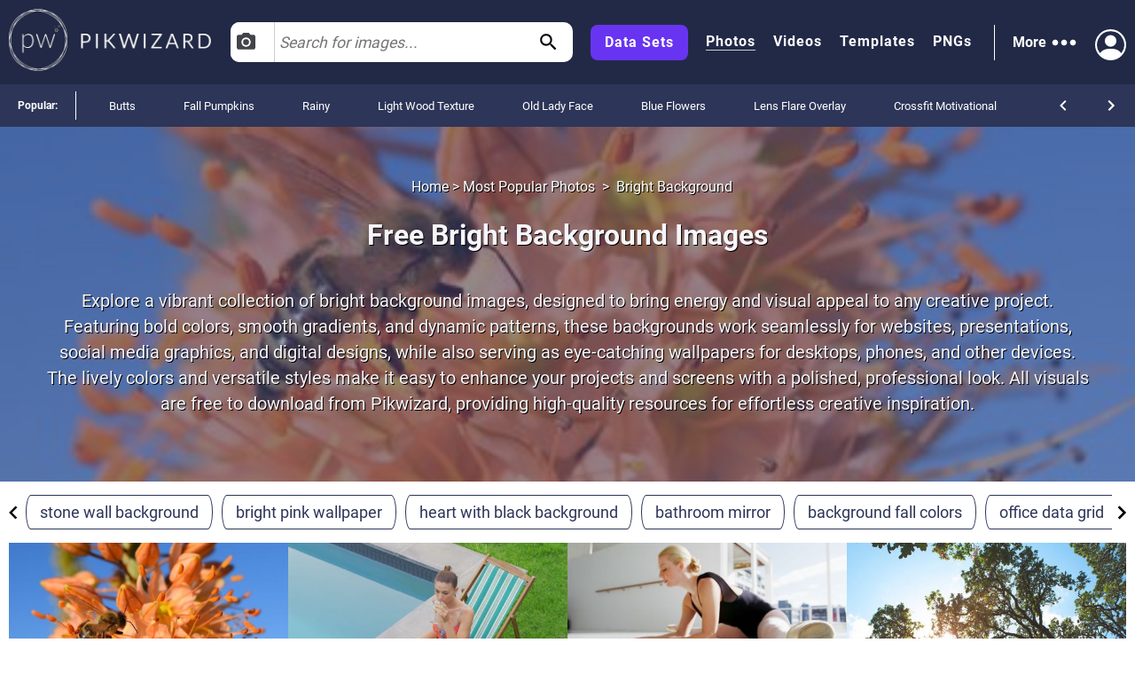

--- FILE ---
content_type: text/x-component
request_url: https://pikwizard.com/most-popular/images-of-blue-flowers/?_rsc=1taa9
body_size: -352
content:
0:{"b":"EkZwSLtP8xuVwuZM1epqH","f":[[["",{"children":["most-popular",{"children":[["slug","images-of-blue-flowers","c"],{"children":["__PAGE__",{},"$undefined","$undefined","$undefined",3]},"$undefined","$undefined","$undefined",3]},"$undefined","$undefined","$undefined",3]},"$undefined","$undefined",true,3],null,[null,null],true]],"S":false}


--- FILE ---
content_type: text/x-component
request_url: https://pikwizard.com/photo/bright-sunlight-streaming-through-tree-canopy/1dccae90edf07e15d1430c364a360c77/?_rsc=1taa9
body_size: -316
content:
0:{"b":"EkZwSLtP8xuVwuZM1epqH","f":[[["",{"children":[["assetType","photo","d"],{"children":[["title","bright-sunlight-streaming-through-tree-canopy","d"],{"children":[["id","1dccae90edf07e15d1430c364a360c77","d"],{"children":["__PAGE__",{},"$undefined","$undefined","$undefined",3]},"$undefined","$undefined","$undefined",3]},"$undefined","$undefined","$undefined",3]},"$undefined","$undefined","$undefined",3]},"$undefined","$undefined",true,3],null,[null,null],true]],"S":false}


--- FILE ---
content_type: text/x-component
request_url: https://pikwizard.com/most-popular/pictures-of-butts/?_rsc=1taa9
body_size: -356
content:
0:{"b":"EkZwSLtP8xuVwuZM1epqH","f":[[["",{"children":["most-popular",{"children":[["slug","pictures-of-butts","c"],{"children":["__PAGE__",{},"$undefined","$undefined","$undefined",3]},"$undefined","$undefined","$undefined",3]},"$undefined","$undefined","$undefined",3]},"$undefined","$undefined",true,3],null,[null,null],true]],"S":false}


--- FILE ---
content_type: text/x-component
request_url: https://pikwizard.com/most-popular/lens-flare-overlay/?_rsc=1taa9
body_size: -364
content:
0:{"b":"EkZwSLtP8xuVwuZM1epqH","f":[[["",{"children":["most-popular",{"children":[["slug","lens-flare-overlay","c"],{"children":["__PAGE__",{},"$undefined","$undefined","$undefined",3]},"$undefined","$undefined","$undefined",3]},"$undefined","$undefined","$undefined",3]},"$undefined","$undefined",true,3],null,[null,null],true]],"S":false}


--- FILE ---
content_type: text/x-component
request_url: https://pikwizard.com/most-popular/office-data-grid/?_rsc=1taa9
body_size: -365
content:
0:{"b":"EkZwSLtP8xuVwuZM1epqH","f":[[["",{"children":["most-popular",{"children":[["slug","office-data-grid","c"],{"children":["__PAGE__",{},"$undefined","$undefined","$undefined",3]},"$undefined","$undefined","$undefined",3]},"$undefined","$undefined","$undefined",3]},"$undefined","$undefined",true,3],null,[null,null],true]],"S":false}


--- FILE ---
content_type: text/x-component
request_url: https://pikwizard.com/most-popular/light-wood-texture/?_rsc=1taa9
body_size: -355
content:
0:{"b":"EkZwSLtP8xuVwuZM1epqH","f":[[["",{"children":["most-popular",{"children":[["slug","light-wood-texture","c"],{"children":["__PAGE__",{},"$undefined","$undefined","$undefined",3]},"$undefined","$undefined","$undefined",3]},"$undefined","$undefined","$undefined",3]},"$undefined","$undefined",true,3],null,[null,null],true]],"S":false}


--- FILE ---
content_type: text/x-component
request_url: https://pikwizard.com/most-popular/old-lady-face/?_rsc=1taa9
body_size: -365
content:
0:{"b":"EkZwSLtP8xuVwuZM1epqH","f":[[["",{"children":["most-popular",{"children":[["slug","old-lady-face","c"],{"children":["__PAGE__",{},"$undefined","$undefined","$undefined",3]},"$undefined","$undefined","$undefined",3]},"$undefined","$undefined","$undefined",3]},"$undefined","$undefined",true,3],null,[null,null],true]],"S":false}


--- FILE ---
content_type: text/x-component
request_url: https://pikwizard.com/most-popular/rainy-sky/?_rsc=1taa9
body_size: -358
content:
0:{"b":"EkZwSLtP8xuVwuZM1epqH","f":[[["",{"children":["most-popular",{"children":[["slug","rainy-sky","c"],{"children":["__PAGE__",{},"$undefined","$undefined","$undefined",3]},"$undefined","$undefined","$undefined",3]},"$undefined","$undefined","$undefined",3]},"$undefined","$undefined",true,3],null,[null,null],true]],"S":false}


--- FILE ---
content_type: text/x-component
request_url: https://pikwizard.com/most-popular/bright-background/
body_size: 1930
content:
0:{"a":"$@1","f":"","b":"EkZwSLtP8xuVwuZM1epqH"}
1:{"slider":{"home":[{"slug":"most-popular/pictures-of-butts/","name":"Butts"},{"slug":"most-popular/fall-pumpkins/","name":"Fall Pumpkins"},{"slug":"most-popular/rainy-sky/","name":"Rainy"},{"slug":"most-popular/light-wood-texture/","name":"Light Wood Texture"},{"slug":"most-popular/old-lady-face/","name":"Old Lady Face "},{"slug":"most-popular/images-of-blue-flowers/","name":"Blue Flowers "},{"slug":"most-popular/lens-flare-overlay/","name":"Lens Flare Overlay "},{"slug":"most-popular/crossfit-motivational-pictures/","name":"Crossfit Motivational"},{"slug":"most-popular/folded-paper/","name":"Folded Paper"},{"slug":"most-popular/pictures-of-a-laptop/","name":" Laptop"},{"slug":"most-popular/factory-pollution/","name":"Factory Pollution "},{"slug":"most-popular/free-cleaning-pictures/","name":"Cleaning"},{"slug":"most-popular/lizard-scales/","name":"Lizard Scales"},{"slug":"most-popular/e-commerce-background-images-hd/","name":"E-Commerce"},{"slug":"most-popular/online-business-images/","name":"Online Business "},{"slug":"most-popular/coastal-pictures/","name":"Coastal "},{"slug":"most-popular/paint-box/","name":"Paint Box "},{"slug":"most-popular/clay-texture/","name":"Clay Texture "},{"slug":"most-popular/commercial-use-photography/","name":"Commercial Use Photography"},{"slug":"most-popular/vinyl-texture/","name":"Vinyl Texture "},{"slug":"navigation/","name":"All"}],"photos":[{"slug":"most-popular/empty-living-room/","name":"Empty Living Room"},{"slug":"most-popular/science-nature/","name":"Science Nature"},{"slug":"most-popular/contact-us-images/","name":"Contact Us"},{"slug":"most-popular/jewellery-photos/","name":"Jewellery"},{"slug":"most-popular/crossfit-high-definition/","name":"Crossfit "},{"slug":"most-popular/sexy-picture-free-download/","name":"Sexy"},{"slug":"most-popular/graph-images-free/","name":"Graph"},{"slug":"most-popular/white-book-pages/","name":"White Book Pages"},{"slug":"most-popular/free-bat-images-discover-the-world-of-nocturnal-creatures/","name":"Bats"},{"slug":"most-popular/pictures-from-around-the-world/","name":"Around The World"},{"slug":"most-popular/lapping-waves/","name":"Lapping Waves"},{"slug":"most-popular/high-def-pictures/","name":"High Def "},{"slug":"most-popular/photos-of-paris-france/","name":"Paris"},{"slug":"most-popular/phone-case-images/","name":"Phone Case "},{"slug":"most-popular/wood-beam-texture/","name":"Wood Beam Texture"},{"slug":"most-popular/workplace-stock-photos/","name":"Workplaces"},{"slug":"most-popular/red-panda-pictures/","name":"Red Panda"},{"slug":"most-popular/underwater-bubbles/","name":"Underwater Bubbles "},{"slug":"most-popular/tent-card/","name":"Tent Cards"},{"slug":"most-popular/three-friends/","name":"Three Friends"},{"slug":"navigation/photo/","name":"All Photos"}],"pngs":[{"slug":"most-popular/png/free-3d-roulette-images/","name":"3D Roulette"},{"slug":"most-popular/png/transparent-airport-images/","name":"Airport"},{"slug":"most-popular/png/free-air-hostess-images/","name":"Air Hostesses"},{"slug":"most-popular/png/chess-victory-images/","name":"Chess Victory"},{"slug":"most-popular/png/free-cash-bag-illustrations/","name":"Cash Bag Illustrations"},{"slug":"most-popular/png/moon-laptop-book-free-images/","name":"Moon Laptop Book"},{"slug":"most-popular/png/free-heart-illustrations/","name":"Heart Illustrations"},{"slug":"most-popular/png/finance-nature-free-images/","name":"Finance and Nature"},{"slug":"most-popular/png/ballet-dance-stock-images/","name":"Ballet Dance"},{"slug":"most-popular/png/free-scissors-transparent-images/","name":"Scissors"},{"slug":"most-popular/png/elegant-pen-images-free/","name":"Elegant Pen"},{"slug":"most-popular/png/vibrant-free-emojis/","name":"Emojis"},{"slug":"most-popular/png/free-hot-air-balloon-images/","name":"Hot Air Balloon"},{"slug":"most-popular/png/timeless-classical-sculptures/","name":"Sculptures"},{"slug":"most-popular/png/heart-shaped-gift-box-images/","name":"Heart-Shaped Gift Box"},{"slug":"most-popular/png/free-glossy-push-buttons/","name":"Glossy Button"},{"slug":"most-popular/png/free-gift-card-images/","name":"Gift Card"},{"slug":"most-popular/png/free-checkered-flag-images/","name":"Checkered Flag"},{"slug":"most-popular/png/trophy-images-free/","name":"Trophy"},{"slug":"most-popular/png/free-transparent-gold-coin-images/","name":"Gold Coin"},{"slug":"navigation/png/","name":"All Pngs"}],"videos":[{"slug":"most-popular/video/free-math-data-center-videos/","name":"Data Center"},{"slug":"most-popular/video/texting-typing-smartphone-videos/","name":"Texting On Smartphone"},{"slug":"most-popular/video/secretary-typing-videos/","name":"Secretary Typing"},{"slug":"most-popular/video/typing-on-green-screen-videos/","name":"Typing On Green Screen"},{"slug":"most-popular/video/english-video-footage/","name":"English"},{"slug":"most-popular/video/basketball-throw-shoot/","name":"Basketball Throw Shoot"},{"slug":"most-popular/video/cricket-warm-up-exercise/","name":"Cricket Warm Up Exercise"},{"slug":"most-popular/video/cricket/","name":"Cricket"},{"slug":"most-popular/video/free-womens-cricket-videos/","name":"Women's Cricket"},{"slug":"most-popular/video/table-tennis-tournament/","name":"Table Tennis Tournament"},{"slug":"most-popular/video/table-tennis-doubles/","name":"Table Tennis Doubles"},{"slug":"most-popular/video/free-table-tennis-videos/","name":"Table Tennis"},{"slug":"most-popular/video/ecommerce-security-networks/","name":"Ecommerce Digital Shopping Security Networks"},{"slug":"most-popular/video/dream-scene-video-wallpaper-download-free/","name":"Dream Scene"},{"slug":"most-popular/video/free-clock-network-videos/","name":"Times On Clocks"},{"slug":"most-popular/video/laboratory-science-imaging/","name":"Applied Science Lab"},{"slug":"most-popular/video/free-digital-healthcare-videos/","name":"Medical Innovation "},{"slug":"most-popular/video/warehouse-tech-innovation/","name":"Warehouse Technology"},{"slug":"most-popular/video/doctors-financial-data-analysis/","name":"Doctors Financial Data Analysis"},{"slug":"most-popular/video/free-healthcare-icons/","name":"Healthcare Icons Animations"},{"slug":"navigation/video/","name":"All Videos"}],"templates":[{"slug":"most-popular/template/wedding/","name":"Wedding"},{"slug":"most-popular/template/driving-test/","name":"Driving Test"},{"slug":"most-popular/template/handyman/","name":"Handyman"},{"slug":"most-popular/template/family-calendar/","name":"Family Calendar"},{"slug":"most-popular/template/movie-poster-templates/","name":"Movie Poster "},{"slug":"most-popular/template/graphic-design-posters/","name":"Graphic Design "},{"slug":"most-popular/template/1st-birthday/","name":"1st Birthday"},{"slug":"most-popular/template/youtube-channel-art/","name":"Youtube Channel Art"},{"slug":"most-popular/template/business-cards/","name":"Business Card "},{"slug":"most-popular/template/hair-salon-gift-certificates/","name":"Hair Salon Gift Certificates"},{"slug":"most-popular/template/medical-posters/","name":"Medical Posters "},{"slug":"most-popular/template/military-logo/","name":"Military Logo"},{"slug":"most-popular/template/employee-of-the-month/","name":"Employee of the Month"},{"slug":"most-popular/template/instagram-frames/","name":"Instagram Frames"},{"slug":"most-popular/template/new-baby/","name":"New Born Baby "},{"slug":"most-popular/template/linkedin-ads/","name":"LinkedIn "},{"slug":"most-popular/template/birthday-cards/","name":"Birthday Cards"},{"slug":"most-popular/template/romance-book-covers/","name":"Romance Book Covers"},{"slug":"most-popular/template/safety-posters/","name":"Safety Posters"},{"slug":"most-popular/template/menu/","name":"Menu"},{"slug":"navigation/template/","name":"All Templates"}]},"footer":{"home":[{"slug":"most-popular/reaching-hand/","name":"Reaching Hand "},{"slug":"most-popular/nz-flag/","name":"NZ Flag "},{"slug":"most-popular/reptile-scales/","name":"Reptile Scales "},{"slug":"most-popular/leopard-face/","name":"Leopard Face "},{"slug":"most-popular/splash-images/","name":"Splash "}],"photos":[{"slug":"most-popular/reaching-hand/","name":"Reaching Hand "},{"slug":"most-popular/nz-flag/","name":"NZ Flag "},{"slug":"most-popular/reptile-scales/","name":"Reptile Scales "},{"slug":"most-popular/leopard-face/","name":"Leopard Face "},{"slug":"most-popular/splash-images/","name":"Splash "}],"pngs":[{"slug":"most-popular/png/free-santa-hat-images/","name":"Santa Hat"},{"slug":"most-popular/png/fireworks-illustrations-free/","name":"Fireworks"},{"slug":"most-popular/png/free-transparent-baseball-images/","name":"Baseball"},{"slug":"most-popular/png/business-warrior-transparent-images/","name":"Business Warrior"},{"slug":"most-popular/png/free-measuring-tape-images/","name":"Measuring Tape"}],"videos":[{"slug":"most-popular/video/free-currency-growth-animations/","name":"Currency Growth"},{"slug":"most-popular/video/stock-exchange-video/","name":"Stock Exchange"},{"slug":"most-popular/video/feedback/","name":"Feedback"},{"slug":"most-popular/video/surprised-face/","name":"Surprised Face "},{"slug":"most-popular/video/girlfriend-video/","name":"Girlfriend "}],"templates":[{"slug":"most-popular/template/instagram-posts/","name":"Instagram Posts"},{"slug":"most-popular/template/inspirational-quotes-templates/","name":"Inspirational Quote "},{"slug":"most-popular/template/certificate-of-appreciation/","name":"Certificate of Appreciation"},{"slug":"most-popular/template/certificate-of-achievement/","name":"Certificate of Achievement"},{"slug":"most-popular/template/certificate-of-completion/","name":"Certificate of Completion"}]}}


--- FILE ---
content_type: text/x-component
request_url: https://pikwizard.com/most-popular/stone-wall-background/?_rsc=1taa9
body_size: -362
content:
0:{"b":"EkZwSLtP8xuVwuZM1epqH","f":[[["",{"children":["most-popular",{"children":[["slug","stone-wall-background","c"],{"children":["__PAGE__",{},"$undefined","$undefined","$undefined",3]},"$undefined","$undefined","$undefined",3]},"$undefined","$undefined","$undefined",3]},"$undefined","$undefined",true,3],null,[null,null],true]],"S":false}


--- FILE ---
content_type: text/x-component
request_url: https://pikwizard.com/most-popular/crossfit-motivational-pictures/?_rsc=1taa9
body_size: -361
content:
0:{"b":"EkZwSLtP8xuVwuZM1epqH","f":[[["",{"children":["most-popular",{"children":[["slug","crossfit-motivational-pictures","c"],{"children":["__PAGE__",{},"$undefined","$undefined","$undefined",3]},"$undefined","$undefined","$undefined",3]},"$undefined","$undefined","$undefined",3]},"$undefined","$undefined",true,3],null,[null,null],true]],"S":false}


--- FILE ---
content_type: text/x-component
request_url: https://pikwizard.com/most-popular/fall-pumpkins/?_rsc=1taa9
body_size: -367
content:
0:{"b":"EkZwSLtP8xuVwuZM1epqH","f":[[["",{"children":["most-popular",{"children":[["slug","fall-pumpkins","c"],{"children":["__PAGE__",{},"$undefined","$undefined","$undefined",3]},"$undefined","$undefined","$undefined",3]},"$undefined","$undefined","$undefined",3]},"$undefined","$undefined",true,3],null,[null,null],true]],"S":false}


--- FILE ---
content_type: text/x-component
request_url: https://pikwizard.com/most-popular/bathroom-mirror-images/?_rsc=1taa9
body_size: -353
content:
0:{"b":"EkZwSLtP8xuVwuZM1epqH","f":[[["",{"children":["most-popular",{"children":[["slug","bathroom-mirror-images","c"],{"children":["__PAGE__",{},"$undefined","$undefined","$undefined",3]},"$undefined","$undefined","$undefined",3]},"$undefined","$undefined","$undefined",3]},"$undefined","$undefined",true,3],null,[null,null],true]],"S":false}


--- FILE ---
content_type: text/x-component
request_url: https://pikwizard.com/most-popular/background-fall-colors/?_rsc=1taa9
body_size: -353
content:
0:{"b":"EkZwSLtP8xuVwuZM1epqH","f":[[["",{"children":["most-popular",{"children":[["slug","background-fall-colors","c"],{"children":["__PAGE__",{},"$undefined","$undefined","$undefined",3]},"$undefined","$undefined","$undefined",3]},"$undefined","$undefined","$undefined",3]},"$undefined","$undefined",true,3],null,[null,null],true]],"S":false}


--- FILE ---
content_type: text/x-component
request_url: https://pikwizard.com/most-popular/bright-pink-wallpaper/?_rsc=1taa9
body_size: -363
content:
0:{"b":"EkZwSLtP8xuVwuZM1epqH","f":[[["",{"children":["most-popular",{"children":[["slug","bright-pink-wallpaper","c"],{"children":["__PAGE__",{},"$undefined","$undefined","$undefined",3]},"$undefined","$undefined","$undefined",3]},"$undefined","$undefined","$undefined",3]},"$undefined","$undefined",true,3],null,[null,null],true]],"S":false}


--- FILE ---
content_type: text/x-component
request_url: https://pikwizard.com/photo/ballerina-practicing-splits-in-bright-dance-studio/25bdf08af52c8f099fad49f604e4fe07/?_rsc=1taa9
body_size: -315
content:
0:{"b":"EkZwSLtP8xuVwuZM1epqH","f":[[["",{"children":[["assetType","photo","d"],{"children":[["title","ballerina-practicing-splits-in-bright-dance-studio","d"],{"children":[["id","25bdf08af52c8f099fad49f604e4fe07","d"],{"children":["__PAGE__",{},"$undefined","$undefined","$undefined",3]},"$undefined","$undefined","$undefined",3]},"$undefined","$undefined","$undefined",3]},"$undefined","$undefined","$undefined",3]},"$undefined","$undefined",true,3],null,[null,null],true]],"S":false}


--- FILE ---
content_type: text/x-component
request_url: https://pikwizard.com/photo/smiling-businesswoman-in-modern-office-with-bright-lighting/a1afc152dc0f676f65fbfd97bf072e5b/?_rsc=1taa9
body_size: -319
content:
0:{"b":"EkZwSLtP8xuVwuZM1epqH","f":[[["",{"children":[["assetType","photo","d"],{"children":[["title","smiling-businesswoman-in-modern-office-with-bright-lighting","d"],{"children":[["id","a1afc152dc0f676f65fbfd97bf072e5b","d"],{"children":["__PAGE__",{},"$undefined","$undefined","$undefined",3]},"$undefined","$undefined","$undefined",3]},"$undefined","$undefined","$undefined",3]},"$undefined","$undefined","$undefined",3]},"$undefined","$undefined",true,3],null,[null,null],true]],"S":false}


--- FILE ---
content_type: text/x-component
request_url: https://pikwizard.com/photo/relaxing-woman-enjoys-wine-by-poolside-while-using-laptop/b890e97e5511156a04561578feb58395/?_rsc=1taa9
body_size: -318
content:
0:{"b":"EkZwSLtP8xuVwuZM1epqH","f":[[["",{"children":[["assetType","photo","d"],{"children":[["title","relaxing-woman-enjoys-wine-by-poolside-while-using-laptop","d"],{"children":[["id","b890e97e5511156a04561578feb58395","d"],{"children":["__PAGE__",{},"$undefined","$undefined","$undefined",3]},"$undefined","$undefined","$undefined",3]},"$undefined","$undefined","$undefined",3]},"$undefined","$undefined","$undefined",3]},"$undefined","$undefined",true,3],null,[null,null],true]],"S":false}


--- FILE ---
content_type: application/javascript; charset=UTF-8
request_url: https://pikwizard.com/_next/static/chunks/c151338a2c19d671.js
body_size: 5570
content:
(globalThis.TURBOPACK||(globalThis.TURBOPACK=[])).push(["object"==typeof document?document.currentScript:void 0,27873,(e,t,r)=>{"use strict";r._=function(e,t,r){return t in e?Object.defineProperty(e,t,{value:r,enumerable:!0,configurable:!0,writable:!0}):e[t]=r,e}},44086,(e,t,r)=>{"use strict";var n=e.r(27873);r._=function(e){for(var t=1;t<arguments.length;t++){var r=null!=arguments[t]?arguments[t]:{},o=Object.keys(r);"function"==typeof Object.getOwnPropertySymbols&&(o=o.concat(Object.getOwnPropertySymbols(r).filter(function(e){return Object.getOwnPropertyDescriptor(r,e).enumerable}))),o.forEach(function(t){n._(e,t,r[t])})}return e}},4571,(e,t,r)=>{"use strict";r._=function(e,t){return t=null!=t?t:{},Object.getOwnPropertyDescriptors?Object.defineProperties(e,Object.getOwnPropertyDescriptors(t)):(function(e,t){var r=Object.keys(e);if(Object.getOwnPropertySymbols){var n=Object.getOwnPropertySymbols(e);r.push.apply(r,n)}return r})(Object(t)).forEach(function(r){Object.defineProperty(e,r,Object.getOwnPropertyDescriptor(t,r))}),e}},90373,(e,t,r)=>{"use strict";Object.defineProperty(r,"__esModule",{value:!0}),Object.defineProperty(r,"useUntrackedPathname",{enumerable:!0,get:function(){return u}});var n=e.r(71645),o=e.r(61994);function u(){return!function(){if("undefined"==typeof window){var{workUnitAsyncStorage:t}=e.r(62141),r=t.getStore();if(!r)return!1;switch(r.type){case"prerender":case"prerender-client":case"prerender-ppr":var n=r.fallbackRouteParams;return!!n&&n.size>0}}return!1}()?(0,n.useContext)(o.PathnameContext):null}("function"==typeof r.default||"object"==typeof r.default&&null!==r.default)&&void 0===r.default.__esModule&&(Object.defineProperty(r.default,"__esModule",{value:!0}),Object.assign(r.default,r),t.exports=r.default)},51191,(e,t,r)=>{"use strict";function n(e){var t=!(arguments.length>1)||void 0===arguments[1]||arguments[1];return e.pathname+e.search+(t?e.hash:"")}Object.defineProperty(r,"__esModule",{value:!0}),Object.defineProperty(r,"createHrefFromUrl",{enumerable:!0,get:function(){return n}}),("function"==typeof r.default||"object"==typeof r.default&&null!==r.default)&&void 0===r.default.__esModule&&(Object.defineProperty(r.default,"__esModule",{value:!0}),Object.assign(r.default,r),t.exports=r.default)},78377,(e,t,r)=>{"use strict";Object.defineProperty(r,"__esModule",{value:!0});var n={handleHardNavError:function(){return a},useNavFailureHandler:function(){return i}};for(var o in n)Object.defineProperty(r,o,{enumerable:!0,get:n[o]});e.r(71645);var u=e.r(51191);function a(e){return!!e&&"undefined"!=typeof window&&!!window.next.__pendingUrl&&(0,u.createHrefFromUrl)(new URL(window.location.href))!==(0,u.createHrefFromUrl)(window.next.__pendingUrl)&&(console.error("Error occurred during navigation, falling back to hard navigation",e),window.location.href=window.next.__pendingUrl.toString(),!0)}function i(){}("function"==typeof r.default||"object"==typeof r.default&&null!==r.default)&&void 0===r.default.__esModule&&(Object.defineProperty(r.default,"__esModule",{value:!0}),Object.assign(r.default,r),t.exports=r.default)},26935,(e,t,r)=>{"use strict";Object.defineProperty(r,"__esModule",{value:!0}),Object.defineProperty(r,"HTML_LIMITED_BOT_UA_RE",{enumerable:!0,get:function(){return n}});var n=/[\w-]+-Google|Google-[\w-]+|Chrome-Lighthouse|Slurp|DuckDuckBot|baiduspider|yandex|sogou|bitlybot|tumblr|vkShare|quora link preview|redditbot|ia_archiver|Bingbot|BingPreview|applebot|facebookexternalhit|facebookcatalog|Twitterbot|LinkedInBot|Slackbot|Discordbot|WhatsApp|SkypeUriPreview|Yeti|googleweblight/i},82604,(e,t,r)=>{"use strict";Object.defineProperty(r,"__esModule",{value:!0});var n={HTML_LIMITED_BOT_UA_RE:function(){return u.HTML_LIMITED_BOT_UA_RE},HTML_LIMITED_BOT_UA_RE_STRING:function(){return i},getBotType:function(){return f},isBot:function(){return l}};for(var o in n)Object.defineProperty(r,o,{enumerable:!0,get:n[o]});var u=e.r(26935),a=/Googlebot(?!-)|Googlebot$/i,i=u.HTML_LIMITED_BOT_UA_RE.source;function c(e){return u.HTML_LIMITED_BOT_UA_RE.test(e)}function l(e){return a.test(e)||c(e)}function f(e){return a.test(e)?"dom":c(e)?"html":void 0}},72383,(e,t,r)=>{"use strict";Object.defineProperty(r,"__esModule",{value:!0});var n={ErrorBoundary:function(){return _},ErrorBoundaryHandler:function(){return p}};for(var o in n)Object.defineProperty(r,o,{enumerable:!0,get:n[o]});var u=e.r(55682),a=e.r(43476),i=u._(e.r(71645)),c=e.r(90373),l=e.r(65713);e.r(78377);var f=e.r(12354),d=e.r(82604),s="undefined"!=typeof window&&(0,d.isBot)(window.navigator.userAgent);class p extends i.default.Component{static getDerivedStateFromError(e){if((0,l.isNextRouterError)(e))throw e;return{error:e}}static getDerivedStateFromProps(e,t){var{error:r}=t;return e.pathname!==t.previousPathname&&t.error?{error:null,previousPathname:e.pathname}:{error:t.error,previousPathname:e.pathname}}render(){return this.state.error&&!s?(0,a.jsxs)(a.Fragment,{children:[(0,a.jsx)(f.HandleISRError,{error:this.state.error}),this.props.errorStyles,this.props.errorScripts,(0,a.jsx)(this.props.errorComponent,{error:this.state.error,reset:this.reset})]}):this.props.children}constructor(e){super(e),this.reset=()=>{this.setState({error:null})},this.state={error:null,previousPathname:this.props.pathname}}}function _(e){var{errorComponent:t,errorStyles:r,errorScripts:n,children:o}=e,u=(0,c.useUntrackedPathname)();return t?(0,a.jsx)(p,{pathname:u,errorComponent:t,errorStyles:r,errorScripts:n,children:o}):(0,a.jsx)(a.Fragment,{children:o})}("function"==typeof r.default||"object"==typeof r.default&&null!==r.default)&&void 0===r.default.__esModule&&(Object.defineProperty(r.default,"__esModule",{value:!0}),Object.assign(r.default,r),t.exports=r.default)},3372,(e,t,r)=>{"use strict";function n(e){return e.startsWith("/")?e:"/".concat(e)}Object.defineProperty(r,"__esModule",{value:!0}),Object.defineProperty(r,"ensureLeadingSlash",{enumerable:!0,get:function(){return n}})},74180,(e,t,r)=>{"use strict";Object.defineProperty(r,"__esModule",{value:!0});var n={normalizeAppPath:function(){return i},normalizeRscURL:function(){return c}};for(var o in n)Object.defineProperty(r,o,{enumerable:!0,get:n[o]});var u=e.r(3372),a=e.r(13258);function i(e){return(0,u.ensureLeadingSlash)(e.split("/").reduce((e,t,r,n)=>!t||(0,a.isGroupSegment)(t)||"@"===t[0]||("page"===t||"route"===t)&&r===n.length-1?e:"".concat(e,"/").concat(t),""))}function c(e){return e.replace(/\.rsc($|\?)/,"$1")}},91463,(e,t,r)=>{"use strict";Object.defineProperty(r,"__esModule",{value:!0});var n={INTERCEPTION_ROUTE_MARKERS:function(){return a},extractInterceptionRouteInformation:function(){return c},isInterceptionRouteAppPath:function(){return i}};for(var o in n)Object.defineProperty(r,o,{enumerable:!0,get:n[o]});var u=e.r(74180),a=["(..)(..)","(.)","(..)","(...)"];function i(e){return void 0!==e.split("/").find(e=>a.find(t=>e.startsWith(t)))}function c(e){var t,r,n,o=function(o){if(r=a.find(e=>o.startsWith(e)))return[t,n]=e.split(r,2),"break"};for(var i of e.split("/"))if("break"===o(i))break;if(!t||!r||!n)throw Object.defineProperty(Error("Invalid interception route: ".concat(e,". Must be in the format /<intercepting route>/(..|...|..)(..)/<intercepted route>")),"__NEXT_ERROR_CODE",{value:"E269",enumerable:!1,configurable:!0});switch(t=(0,u.normalizeAppPath)(t),r){case"(.)":n="/"===t?"/".concat(n):t+"/"+n;break;case"(..)":if("/"===t)throw Object.defineProperty(Error("Invalid interception route: ".concat(e,". Cannot use (..) marker at the root level, use (.) instead.")),"__NEXT_ERROR_CODE",{value:"E207",enumerable:!1,configurable:!0});n=t.split("/").slice(0,-1).concat(n).join("/");break;case"(...)":n="/"+n;break;case"(..)(..)":var c=t.split("/");if(c.length<=2)throw Object.defineProperty(Error("Invalid interception route: ".concat(e,". Cannot use (..)(..) marker at the root level or one level up.")),"__NEXT_ERROR_CODE",{value:"E486",enumerable:!1,configurable:!0});n=c.slice(0,-2).concat(n).join("/");break;default:throw Object.defineProperty(Error("Invariant: unexpected marker"),"__NEXT_ERROR_CODE",{value:"E112",enumerable:!1,configurable:!0})}return{interceptingRoute:t,interceptedRoute:n}}},56019,(e,t,r)=>{"use strict";Object.defineProperty(r,"__esModule",{value:!0}),Object.defineProperty(r,"matchSegment",{enumerable:!0,get:function(){return n}});var n=(e,t)=>"string"==typeof e?"string"==typeof t&&e===t:"string"!=typeof t&&e[0]===t[0]&&e[1]===t[1];("function"==typeof r.default||"object"==typeof r.default&&null!==r.default)&&void 0===r.default.__esModule&&(Object.defineProperty(r.default,"__esModule",{value:!0}),Object.assign(r.default,r),t.exports=r.default)},67764,(e,t,r)=>{"use strict";Object.defineProperty(r,"__esModule",{value:!0});var n={HEAD_REQUEST_KEY:function(){return i},ROOT_SEGMENT_REQUEST_KEY:function(){return a},appendSegmentRequestKeyPart:function(){return l},convertSegmentPathToStaticExportFilename:function(){return s},createSegmentRequestKeyPart:function(){return c}};for(var o in n)Object.defineProperty(r,o,{enumerable:!0,get:n[o]});var u=e.r(13258),a="",i="/_head";function c(e){if("string"==typeof e)return e.startsWith(u.PAGE_SEGMENT_KEY)?u.PAGE_SEGMENT_KEY:"/_not-found"===e?"_not-found":d(e);var t=e[0];return"$"+e[2]+"$"+d(t)}function l(e,t,r){return e+"/"+("children"===t?r:"@".concat(d(t),"/").concat(r))}var f=/^[a-zA-Z0-9\-_@]+$/;function d(e){return f.test(e)?e:"!"+btoa(e).replace(/\+/g,"-").replace(/\//g,"_").replace(/=+$/,"")}function s(e){return"__next".concat(e.replace(/\//g,"."),".txt")}},33906,(e,t,r)=>{"use strict";Object.defineProperty(r,"__esModule",{value:!0});var n={doesStaticSegmentAppearInURL:function(){return d},getCacheKeyForDynamicParam:function(){return s},getParamValueFromCacheKey:function(){return _},getRenderedPathname:function(){return l},getRenderedSearch:function(){return c},parseDynamicParamFromURLPart:function(){return f},urlSearchParamsToParsedUrlQuery:function(){return v},urlToUrlWithoutFlightMarker:function(){return p}};for(var o in n)Object.defineProperty(r,o,{enumerable:!0,get:n[o]});var u=e.r(13258),a=e.r(67764),i=e.r(21768);function c(e){var t=e.headers.get(i.NEXT_REWRITTEN_QUERY_HEADER);return null!==t?""===t?"":"?"+t:p(new URL(e.url)).search}function l(e){var t=e.headers.get(i.NEXT_REWRITTEN_PATH_HEADER);return null!=t?t:p(new URL(e.url)).pathname}function f(e,t,r){switch(e){case"c":return r<t.length?t.slice(r).map(e=>encodeURIComponent(e)):[];case"ci(..)(..)":case"ci(.)":case"ci(..)":case"ci(...)":var n=e.length-2;return r<t.length?t.slice(r).map((e,t)=>0===t?encodeURIComponent(e.slice(n)):encodeURIComponent(e)):[];case"oc":return r<t.length?t.slice(r).map(e=>encodeURIComponent(e)):null;case"d":if(r>=t.length)return"";return encodeURIComponent(t[r]);case"di(..)(..)":case"di(.)":case"di(..)":case"di(...)":var o=e.length-2;if(r>=t.length)return"";return encodeURIComponent(t[r].slice(o));default:return""}}function d(e){return!(e===a.ROOT_SEGMENT_REQUEST_KEY||e.startsWith(u.PAGE_SEGMENT_KEY)||"("===e[0]&&e.endsWith(")"))&&e!==u.DEFAULT_SEGMENT_KEY&&"/_not-found"!==e}function s(e,t){return"string"==typeof e?(0,u.addSearchParamsIfPageSegment)(e,Object.fromEntries(new URLSearchParams(t))):null===e?"":e.join("/")}function p(e){var t=new URL(e);return t.searchParams.delete(i.NEXT_RSC_UNION_QUERY),t}function _(e,t){return"c"===t||"oc"===t?e.split("/"):e}function v(e){var t={};for(var[r,n]of e.entries())void 0===t[r]?t[r]=n:Array.isArray(t[r])?t[r].push(n):t[r]=[t[r],n];return t}("function"==typeof r.default||"object"==typeof r.default&&null!==r.default)&&void 0===r.default.__esModule&&(Object.defineProperty(r.default,"__esModule",{value:!0}),Object.assign(r.default,r),t.exports=r.default)},50590,(e,t,r)=>{"use strict";Object.defineProperty(r,"__esModule",{value:!0});var n={createInitialRSCPayloadFromFallbackPrerender:function(){return l},getFlightDataPartsFromPath:function(){return c},getNextFlightSegmentPath:function(){return f},normalizeFlightData:function(){return d},prepareFlightRouterStateForRequest:function(){return s}};for(var o in n)Object.defineProperty(r,o,{enumerable:!0,get:n[o]});var u=e.r(13258),a=e.r(33906),i=e.r(51191);function c(e){var t,[r,n,o,u]=e.slice(-4),a=e.slice(0,-4);return{pathToSegment:a.slice(0,-1),segmentPath:a,segment:null!=(t=a[a.length-1])?t:"",tree:r,seedData:n,head:o,isHeadPartial:u,isRootRender:4===e.length}}function l(e,t){var r=(0,a.getRenderedPathname)(e),n=(0,a.getRenderedSearch)(e),o=(0,i.createHrefFromUrl)(new URL(location.href)),u=t.f[0],c=u[0];return{b:t.b,c:o.split("/"),q:n,i:t.i,f:[[function e(t,r,n,o){var u,i,c=t[0];if("string"==typeof c)u=c,i=(0,a.doesStaticSegmentAppearInURL)(c);else{var l=c[0],f=c[2],d=(0,a.parseDynamicParamFromURLPart)(f,n,o);u=[l,(0,a.getCacheKeyForDynamicParam)(d,r),f],i=!0}var s=i?o+1:o,p=t[1],_={};for(var v in p){var h=p[v];_[v]=e(h,r,n,s)}return[u,_,null,t[3],t[4]]}(c,n,r.split("/").filter(e=>""!==e),0),u[1],u[2],u[2]]],m:t.m,G:t.G,S:t.S}}function f(e){return e.slice(2)}function d(e){return"string"==typeof e?e:e.map(e=>c(e))}function s(e,t){return t?encodeURIComponent(JSON.stringify(e)):encodeURIComponent(JSON.stringify(function e(t){var r,n,[o,a,i,c,l,f]=t,d="string"==typeof(r=o)&&r.startsWith(u.PAGE_SEGMENT_KEY+"?")?u.PAGE_SEGMENT_KEY:r,s={};for(var[p,_]of Object.entries(a))s[p]=e(_);var v=[d,s,null,(n=c)&&"refresh"!==n?c:null];return void 0!==l&&(v[4]=l),void 0!==f&&(v[5]=f),v}(e)))}("function"==typeof r.default||"object"==typeof r.default&&null!==r.default)&&void 0===r.default.__esModule&&(Object.defineProperty(r.default,"__esModule",{value:!0}),Object.assign(r.default,r),t.exports=r.default)},14297,(e,t,r)=>{"use strict";Object.defineProperty(r,"__esModule",{value:!0});var n={getAppBuildId:function(){return i},setAppBuildId:function(){return a}};for(var o in n)Object.defineProperty(r,o,{enumerable:!0,get:n[o]});var u="";function a(e){u=e}function i(){return u}("function"==typeof r.default||"object"==typeof r.default&&null!==r.default)&&void 0===r.default.__esModule&&(Object.defineProperty(r.default,"__esModule",{value:!0}),Object.assign(r.default,r),t.exports=r.default)},19921,(e,t,r)=>{"use strict";Object.defineProperty(r,"__esModule",{value:!0});var n={djb2Hash:function(){return u},hexHash:function(){return a}};for(var o in n)Object.defineProperty(r,o,{enumerable:!0,get:n[o]});function u(e){for(var t=5381,r=0;r<e.length;r++)t=(t<<5)+t+e.charCodeAt(r)|0;return t>>>0}function a(e){return u(e).toString(36).slice(0,5)}},86051,(e,t,r)=>{"use strict";Object.defineProperty(r,"__esModule",{value:!0}),Object.defineProperty(r,"computeCacheBustingSearchParam",{enumerable:!0,get:function(){return o}});var n=e.r(19921);function o(e,t,r,o){return(void 0===e||"0"===e)&&void 0===t&&void 0===r&&void 0===o?"":(0,n.hexHash)([e||"0",t||"0",r||"0",o||"0"].join(","))}},88093,(e,t,r)=>{"use strict";Object.defineProperty(r,"__esModule",{value:!0});var n={setCacheBustingSearchParam:function(){return i},setCacheBustingSearchParamWithHash:function(){return c}};for(var o in n)Object.defineProperty(r,o,{enumerable:!0,get:n[o]});var u=e.r(86051),a=e.r(21768),i=(e,t)=>{c(e,(0,u.computeCacheBustingSearchParam)(t[a.NEXT_ROUTER_PREFETCH_HEADER],t[a.NEXT_ROUTER_SEGMENT_PREFETCH_HEADER],t[a.NEXT_ROUTER_STATE_TREE_HEADER],t[a.NEXT_URL]))},c=(e,t)=>{var r=e.search,n=(r.startsWith("?")?r.slice(1):r).split("&").filter(e=>e&&!e.startsWith("".concat(a.NEXT_RSC_UNION_QUERY,"=")));t.length>0?n.push("".concat(a.NEXT_RSC_UNION_QUERY,"=").concat(t)):n.push("".concat(a.NEXT_RSC_UNION_QUERY)),e.search=n.length?"?".concat(n.join("&")):""};("function"==typeof r.default||"object"==typeof r.default&&null!==r.default)&&void 0===r.default.__esModule&&(Object.defineProperty(r.default,"__esModule",{value:!0}),Object.assign(r.default,r),t.exports=r.default)},87288,(e,t,r)=>{"use strict";var n,o=e.r(86172);Object.defineProperty(r,"__esModule",{value:!0});var u={createFetch:function(){return O},createFromNextReadableStream:function(){return R},fetchServerResponse:function(){return y}};for(var a in u)Object.defineProperty(r,a,{enumerable:!0,get:u[a]});var i=e.r(35326),c=e.r(21768),l=e.r(32120),f=e.r(92245),d=e.r(88540),s=e.r(50590),p=e.r(14297),_=e.r(88093),v=e.r(33906),h=i.createFromReadableStream,b=i.createFromFetch;function E(e){return(0,v.urlToUrlWithoutFlightMarker)(new URL(e,location.origin)).toString()}var g=!1;function y(e,t){return o._(function*(){var{flightRouterState:r,nextUrl:n,prefetchKind:u}=t,a={[c.RSC_HEADER]:"1",[c.NEXT_ROUTER_STATE_TREE_HEADER]:(0,s.prepareFlightRouterStateForRequest)(r,t.isHmrRefresh)};u===d.PrefetchKind.AUTO&&(a[c.NEXT_ROUTER_PREFETCH_HEADER]="1"),n&&(a[c.NEXT_URL]=n);try{var i,l,f=u?u===d.PrefetchKind.TEMPORARY?"high":"low":"auto",_=yield O(e,a,f,!0),h=(0,v.urlToUrlWithoutFlightMarker)(new URL(_.url)),b=_.redirected?h:e,y=_.headers.get("content-type")||"",m=!!(null==(i=_.headers.get("vary"))?void 0:i.includes(c.NEXT_URL)),P=!!_.headers.get(c.NEXT_DID_POSTPONE_HEADER),j=_.headers.get(c.NEXT_ROUTER_STALE_TIME_HEADER),T=null!==j?1e3*parseInt(j,10):-1;if(!y.startsWith(c.RSC_CONTENT_TYPE_HEADER)||!_.ok||!_.body)return e.hash&&(h.hash=e.hash),E(h.toString());var S=_.flightResponse;if(null===S){var M,U=P?(M=_.body.getReader(),new ReadableStream({pull:e=>o._(function*(){for(;;){var{done:t,value:r}=yield M.read();if(!t){e.enqueue(r);continue}return}})()})):_.body;S=R(U,a)}var A=yield S;if((0,p.getAppBuildId)()!==A.b)return E(_.url);var N=(0,s.normalizeFlightData)(A.f);if("string"==typeof N)return E(N);return{flightData:N,canonicalUrl:b,renderedSearch:(0,v.getRenderedSearch)(_),couldBeIntercepted:m,prerendered:A.S,postponed:P,staleTime:T,debugInfo:null!=(l=S._debugInfo)?l:null}}catch(t){return g||console.error("Failed to fetch RSC payload for ".concat(e,". Falling back to browser navigation."),t),e.toString()}})()}function O(e,t,r,u,a){return o._(function*(){var o,i,d=new URL(e);(0,_.setCacheBustingSearchParam)(d,t);var s=fetch(d,{credentials:"same-origin",headers:t,priority:r||void 0,signal:a}),p=u?(o=s,i=t,b(o,{callServer:l.callServer,findSourceMapURL:f.findSourceMapURL,debugChannel:n&&n(i)})):null,v=yield s,h=v.redirected,E=new URL(v.url,d);return E.searchParams.delete(c.NEXT_RSC_UNION_QUERY),{url:E.href,redirected:h,ok:v.ok,headers:v.headers,body:v.body,status:v.status,flightResponse:p}})()}function R(e,t){return h(e,{callServer:l.callServer,findSourceMapURL:f.findSourceMapURL,debugChannel:n&&n(t)})}"undefined"!=typeof window&&(window.addEventListener("pagehide",()=>{g=!0}),window.addEventListener("pageshow",()=>{g=!1})),("function"==typeof r.default||"object"==typeof r.default&&null!==r.default)&&void 0===r.default.__esModule&&(Object.defineProperty(r.default,"__esModule",{value:!0}),Object.assign(r.default,r),t.exports=r.default)},70725,(e,t,r)=>{"use strict";Object.defineProperty(r,"__esModule",{value:!0}),Object.defineProperty(r,"createRouterCacheKey",{enumerable:!0,get:function(){return o}});var n=e.r(13258);function o(e){var t=arguments.length>1&&void 0!==arguments[1]&&arguments[1];return Array.isArray(e)?"".concat(e[0],"|").concat(e[1],"|").concat(e[2]):t&&e.startsWith(n.PAGE_SEGMENT_KEY)?n.PAGE_SEGMENT_KEY:e}("function"==typeof r.default||"object"==typeof r.default&&null!==r.default)&&void 0===r.default.__esModule&&(Object.defineProperty(r.default,"__esModule",{value:!0}),Object.assign(r.default,r),t.exports=r.default)},58442,(e,t,r)=>{"use strict";Object.defineProperty(r,"__esModule",{value:!0});var n={RedirectBoundary:function(){return p},RedirectErrorBoundary:function(){return s}};for(var o in n)Object.defineProperty(r,o,{enumerable:!0,get:n[o]});var u=e.r(90809),a=e.r(43476),i=u._(e.r(71645)),c=e.r(76562),l=e.r(24063),f=e.r(68391);function d(e){var{redirect:t,reset:r,redirectType:n}=e,o=(0,c.useRouter)();return(0,i.useEffect)(()=>{i.default.startTransition(()=>{n===f.RedirectType.push?o.push(t,{}):o.replace(t,{}),r()})},[t,n,r,o]),null}class s extends i.default.Component{static getDerivedStateFromError(e){if((0,f.isRedirectError)(e)){var t=(0,l.getURLFromRedirectError)(e),r=(0,l.getRedirectTypeFromError)(e);return"handled"in e?{redirect:null,redirectType:null}:{redirect:t,redirectType:r}}throw e}render(){var{redirect:e,redirectType:t}=this.state;return null!==e&&null!==t?(0,a.jsx)(d,{redirect:e,redirectType:t,reset:()=>this.setState({redirect:null})}):this.props.children}constructor(e){super(e),this.state={redirect:null,redirectType:null}}}function p(e){var{children:t}=e,r=(0,c.useRouter)();return(0,a.jsx)(s,{router:r,children:t})}("function"==typeof r.default||"object"==typeof r.default&&null!==r.default)&&void 0===r.default.__esModule&&(Object.defineProperty(r.default,"__esModule",{value:!0}),Object.assign(r.default,r),t.exports=r.default)},1244,(e,t,r)=>{"use strict";Object.defineProperty(r,"__esModule",{value:!0}),Object.defineProperty(r,"unresolvedThenable",{enumerable:!0,get:function(){return n}});var n={then:()=>{}};("function"==typeof r.default||"object"==typeof r.default&&null!==r.default)&&void 0===r.default.__esModule&&(Object.defineProperty(r.default,"__esModule",{value:!0}),Object.assign(r.default,r),t.exports=r.default)},97367,(e,t,r)=>{"use strict";Object.defineProperty(r,"__esModule",{value:!0});var n={MetadataBoundary:function(){return i},OutletBoundary:function(){return l},RootLayoutBoundary:function(){return f},ViewportBoundary:function(){return c}};for(var o in n)Object.defineProperty(r,o,{enumerable:!0,get:n[o]});var u=e.r(54839),a={[u.METADATA_BOUNDARY_NAME]:function(e){var{children:t}=e;return t},[u.VIEWPORT_BOUNDARY_NAME]:function(e){var{children:t}=e;return t},[u.OUTLET_BOUNDARY_NAME]:function(e){var{children:t}=e;return t},[u.ROOT_LAYOUT_BOUNDARY_NAME]:function(e){var{children:t}=e;return t}},i=a[u.METADATA_BOUNDARY_NAME.slice(0)],c=a[u.VIEWPORT_BOUNDARY_NAME.slice(0)],l=a[u.OUTLET_BOUNDARY_NAME.slice(0)],f=a[u.ROOT_LAYOUT_BOUNDARY_NAME.slice(0)]},84356,(e,t,r)=>{"use strict";Object.defineProperty(r,"__esModule",{value:!0}),Object.defineProperty(r,"hasInterceptionRouteInCurrentTree",{enumerable:!0,get:function(){return function e(t){var[r,o]=t;if(Array.isArray(r)&&("di(..)(..)"===r[2]||"ci(..)(..)"===r[2]||"di(.)"===r[2]||"ci(.)"===r[2]||"di(..)"===r[2]||"ci(..)"===r[2]||"di(...)"===r[2]||"ci(...)"===r[2])||"string"==typeof r&&(0,n.isInterceptionRouteAppPath)(r))return!0;if(o){for(var u in o)if(e(o[u]))return!0}return!1}}});var n=e.r(91463);("function"==typeof r.default||"object"==typeof r.default&&null!==r.default)&&void 0===r.default.__esModule&&(Object.defineProperty(r.default,"__esModule",{value:!0}),Object.assign(r.default,r),t.exports=r.default)}]);

--- FILE ---
content_type: text/x-component
request_url: https://pikwizard.com/most-popular/heart-with-black-background/?_rsc=1taa9
body_size: -350
content:
0:{"b":"EkZwSLtP8xuVwuZM1epqH","f":[[["",{"children":["most-popular",{"children":[["slug","heart-with-black-background","c"],{"children":["__PAGE__",{},"$undefined","$undefined","$undefined",3]},"$undefined","$undefined","$undefined",3]},"$undefined","$undefined","$undefined",3]},"$undefined","$undefined",true,3],null,[null,null],true]],"S":false}
